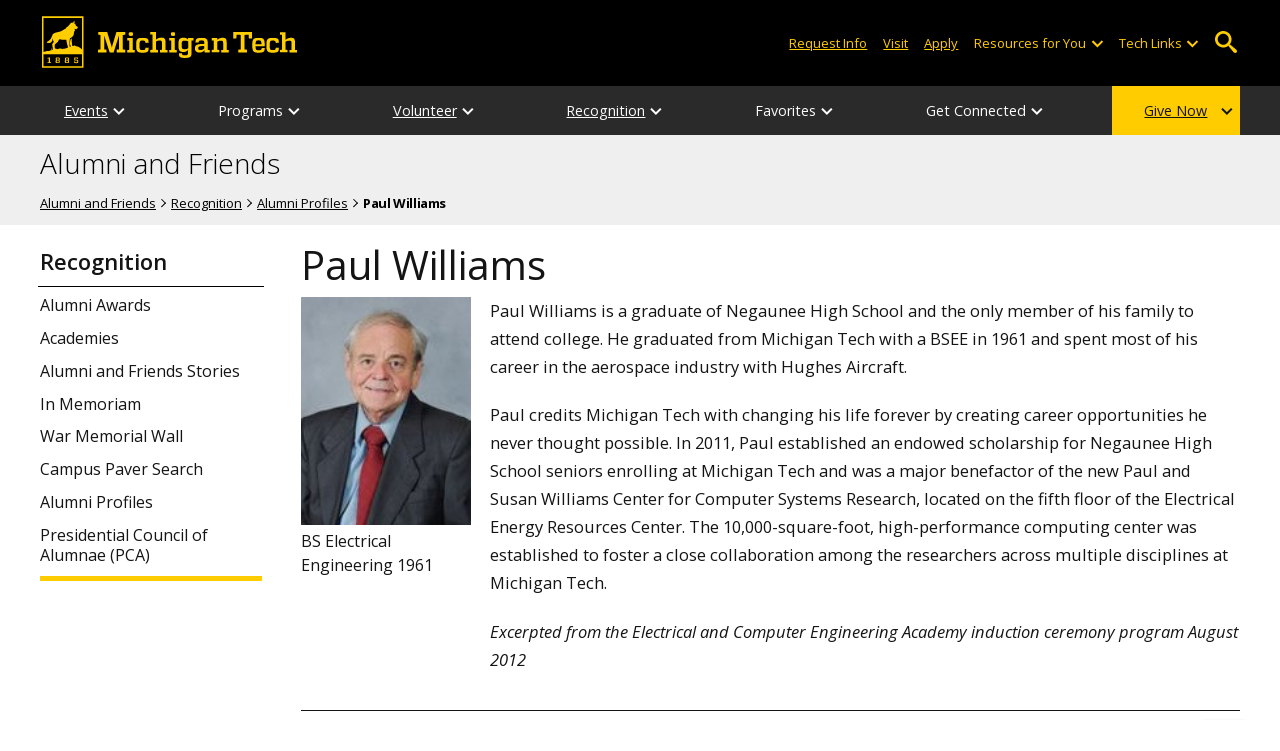

--- FILE ---
content_type: text/html; charset=UTF-8
request_url: https://www.mtu.edu/alumni/recognition/profiles/paul-williams.html
body_size: 8948
content:
<!DOCTYPE HTML><html lang="en">
   <head>
      <meta charset="UTF-8">
      <meta name="viewport" content="width=device-width, initial-scale=1">
      <title>Paul Williams | Alumni and Friends</title>
      <meta name="Description" alt="Important. Enter the person's name. You can also include their title and department if desired." content="Paul  Williams, alumnus, Michigan Technological University">
      <meta name="Keywords" content="Paul  Williams">
      


<!-- <link type="text/css" rel="stylesheet" href="//www.mtu.edu/mtu_resources/styles/n/normalize.css" /> -->
<!-- <link type="text/css" rel="stylesheet" href="//www.mtu.edu/mtu_resources/styles/n/base.css" /> -->
<link type="text/css" rel="stylesheet" href="//www.mtu.edu/mtu_resources/styles/n/base.css" />

<!-- this is the headcode include -->
<!--<link rel="stylesheet" href="/_resources/css/oustyles.css" />-->

<link href="//www.mtu.edu/mtu_resources/styles/n/print.css" type="text/css" rel="stylesheet" media="print" />
<script>/**
 * +------------------------------------------------------------------------+
 * | Global Settings                                                        |
 * +------------------------------------------------------------------------+
 */
(function() {
	// TODO: Fix if the user has switched their system preferences. 
	// Only set cookie in settings page.	
	function setFontSize(value) {
		if (value) {
			document.documentElement.classList.remove(window.mtuFontSize);
			document.documentElement.classList.add(value);
			window.mtuFontSize = value;
		}
	}

	function setReducedMotion(value) {
		if (value) {
			document.documentElement.classList.add("reduce-animations");
		} else {
			document.documentElement.classList.remove("reduce-animations");
		}
	}

	function setTheme(value) {
		if (value) {
			document.documentElement.classList.remove(window.mtuTheme);
			document.documentElement.classList.add(value);
			window.mtuTheme = value;
		}
	}
	
	const animQuery = window.matchMedia("(prefers-reduced-motion: reduce)");
	const darkQuery = window.matchMedia("(prefers-color-scheme: dark)");

	let mtuAnimations;
	let mtuFontSize;
	let mtuTheme;

	try {
		mtuAnimations = localStorage.getItem("mtuAnimations");
		mtuFontSize = localStorage.getItem("mtuFontSize");
		mtuTheme = localStorage.getItem("mtuTheme");
	} catch (error) {
		console.error(error);
		return;
	}

	setFontSize(mtuFontSize);
	setReducedMotion(mtuAnimations === "reduced" || animQuery.matches);

	if (mtuTheme === "system") {
		mtuTheme = darkQuery.matches ? "dark" : "light";
	}

	if (mtuTheme === "dark") {
		const link = document.createElement("link");
		link.href = "/mtu_resources/assets/css/app-dark.css";
		link.rel = "stylesheet";
		link.type = "text/css";

		document.head.append(link);
	}

	setTheme(mtuTheme);
})();

/**
 * +------------------------------------------------------------------------+
 * | Global Header and Navigation                                           |
 * +------------------------------------------------------------------------+
 */
(function() {
	function adjustNav() {
		let navBar = document.querySelector('.nav-bar');
		if (navBar) {
			let navCount = navBar.querySelectorAll('.menu_item').length;
			let height = navBar.clientHeight;	

			if (height > 50) {
			  navBar.style.setProperty('--navCount', navCount);
			  navBar.classList.add('nav-tall');
			} else {
			  navBar.style.removeProperty('--navCount');
			  navBar.classList.remove('nav-tall');
			}	
		}
	}
	
	// Adjust header height right away.
	adjustNav();
	
	// Re-adjust header height as content loads.
	window.addEventListener("DOMContentLoaded", adjustNav);
	window.addEventListener("load", adjustNav);
	
	// Setting up some space for items after the nav to be seen.
	function onResize() {
		let header = document.querySelector(".nav, .mtu-nav");
		let headerHeight;
		
		if (header) {
			headerHeight = header.clientHeight + "px";
			document.documentElement.style.setProperty("--mtu-header-height", headerHeight);
		}
	}
	
	// Create --mtu-header-height now.
	onResize();
	
	// Update --mtu-header-height on load.
	window.addEventListener("DOMContentLoaded", onResize);
	window.addEventListener("load", onResize);
	
	// Update --mtu-header-height on resize.
	let frameId;
	window.addEventListener("resize", function() {
		// Debounce the resize event.
		if (frameId) {
			window.cancelAnimationFrame(frameId);
		}
		
		frameId = window.requestAnimationFrame(onResize);
	});
})();

/**
 * Defers execution of the given function until after jQuery is loaded.
 */
function defer(fn) {
	if (window.jsSet) {
		fn();
		return;
	}
	
	setTimeout(function() {
		defer(fn);
	}, 100);
}
</script><meta property="mtu:ou_content_type" content="alumni">
      <meta property="mtu:ou_content_id" content="e6d21e8a-363d-452b-a7b2-5a50de416856">
      <link rel="canonical" href="https://www.mtu.edu/alumni/recognition/profiles/paul-williams.html">
      <script>
window.dataLayer = window.dataLayer || [];
if(window.devicePixelRatio > 1.5) {
	dataLayer.push({'retina':'true'});
} else {
	dataLayer.push({'retina':'false'});
}
let theme = localStorage.getItem('mtuTheme') || 'light';
let animations = localStorage.getItem('mtuAnimations') || 'no-preference';
let fontSize = localStorage.getItem('mtuFontSize') || 'font-normal';

dataLayer.push({'themes':theme,'animations':animations,'font_size':fontSize});
dataLayer.push({'internalExternal' : 'external'});
</script>

<!-- Google Tag Manager -->
<script>(function(w,d,s,l,i){w[l]=w[l]||[];w[l].push({'gtm.start':
new Date().getTime(),event:'gtm.js'});var f=d.getElementsByTagName(s)[0],
j=d.createElement(s),dl=l!='dataLayer'?'&l='+l:'';j.async=true;j.src=
'https://gtm-tagging-1.mtu.edu/gtm.js?id='+i+dl;f.parentNode.insertBefore(j,f);
})(window,document,'script','dataLayer','GTM-K6W7S4L9');</script>
<!-- End Google Tag Manager -->


<link rel="preconnect" href="https://fonts.googleapis.com">
<link rel="preconnect" href="https://fonts.gstatic.com" crossorigin />
<link href="https://fonts.googleapis.com/css2?family=Open+Sans:ital,wght@0,300;0,400;0,600;0,700;1,400;1,600;1,700&display=swap" rel="preload" as="style">
<link href="https://fonts.googleapis.com/css2?family=Open+Sans:ital,wght@0,300;0,400;0,600;0,700;1,400;1,600;1,700&display=swap" rel="stylesheet" /></head>
   <body>
      <div aria-atomic="true" aria-live="polite" class="sr-only" id="sr-announcements" role="status"></div>
      <div class="stick"><svg xmlns="http://www.w3.org/2000/svg" viewBox="0 0 0 0" width="0" height="0" focusable="false" role="none" style="visibility: hidden; position: absolute; left: -9999px; overflow: hidden;" ><defs><filter id="wp-duotone-dark-grayscale"><feColorMatrix color-interpolation-filters="sRGB" type="matrix" values=" .299 .587 .114 0 0 .299 .587 .114 0 0 .299 .587 .114 0 0 .299 .587 .114 0 0 " /><feComponentTransfer color-interpolation-filters="sRGB" ><feFuncR type="table" tableValues="0 0.49803921568627" /><feFuncG type="table" tableValues="0 0.49803921568627" /><feFuncB type="table" tableValues="0 0.49803921568627" /><feFuncA type="table" tableValues="1 1" /></feComponentTransfer><feComposite in2="SourceGraphic" operator="in" /></filter></defs></svg><svg xmlns="http://www.w3.org/2000/svg" viewBox="0 0 0 0" width="0" height="0" focusable="false" role="none" style="visibility: hidden; position: absolute; left: -9999px; overflow: hidden;" ><defs><filter id="wp-duotone-grayscale"><feColorMatrix color-interpolation-filters="sRGB" type="matrix" values=" .299 .587 .114 0 0 .299 .587 .114 0 0 .299 .587 .114 0 0 .299 .587 .114 0 0 " /><feComponentTransfer color-interpolation-filters="sRGB" ><feFuncR type="table" tableValues="0 1" /><feFuncG type="table" tableValues="0 1" /><feFuncB type="table" tableValues="0 1" /><feFuncA type="table" tableValues="1 1" /></feComponentTransfer><feComposite in2="SourceGraphic" operator="in" /></filter></defs></svg><svg xmlns="http://www.w3.org/2000/svg" viewBox="0 0 0 0" width="0" height="0" focusable="false" role="none" style="visibility: hidden; position: absolute; left: -9999px; overflow: hidden;" ><defs><filter id="wp-duotone-purple-yellow"><feColorMatrix color-interpolation-filters="sRGB" type="matrix" values=" .299 .587 .114 0 0 .299 .587 .114 0 0 .299 .587 .114 0 0 .299 .587 .114 0 0 " /><feComponentTransfer color-interpolation-filters="sRGB" ><feFuncR type="table" tableValues="0.54901960784314 0.98823529411765" /><feFuncG type="table" tableValues="0 1" /><feFuncB type="table" tableValues="0.71764705882353 0.25490196078431" /><feFuncA type="table" tableValues="1 1" /></feComponentTransfer><feComposite in2="SourceGraphic" operator="in" /></filter></defs></svg><svg xmlns="http://www.w3.org/2000/svg" viewBox="0 0 0 0" width="0" height="0" focusable="false" role="none" style="visibility: hidden; position: absolute; left: -9999px; overflow: hidden;" ><defs><filter id="wp-duotone-blue-red"><feColorMatrix color-interpolation-filters="sRGB" type="matrix" values=" .299 .587 .114 0 0 .299 .587 .114 0 0 .299 .587 .114 0 0 .299 .587 .114 0 0 " /><feComponentTransfer color-interpolation-filters="sRGB" ><feFuncR type="table" tableValues="0 1" /><feFuncG type="table" tableValues="0 0.27843137254902" /><feFuncB type="table" tableValues="0.5921568627451 0.27843137254902" /><feFuncA type="table" tableValues="1 1" /></feComponentTransfer><feComposite in2="SourceGraphic" operator="in" /></filter></defs></svg><svg xmlns="http://www.w3.org/2000/svg" viewBox="0 0 0 0" width="0" height="0" focusable="false" role="none" style="visibility: hidden; position: absolute; left: -9999px; overflow: hidden;" ><defs><filter id="wp-duotone-midnight"><feColorMatrix color-interpolation-filters="sRGB" type="matrix" values=" .299 .587 .114 0 0 .299 .587 .114 0 0 .299 .587 .114 0 0 .299 .587 .114 0 0 " /><feComponentTransfer color-interpolation-filters="sRGB" ><feFuncR type="table" tableValues="0 0" /><feFuncG type="table" tableValues="0 0.64705882352941" /><feFuncB type="table" tableValues="0 1" /><feFuncA type="table" tableValues="1 1" /></feComponentTransfer><feComposite in2="SourceGraphic" operator="in" /></filter></defs></svg><svg xmlns="http://www.w3.org/2000/svg" viewBox="0 0 0 0" width="0" height="0" focusable="false" role="none" style="visibility: hidden; position: absolute; left: -9999px; overflow: hidden;" ><defs><filter id="wp-duotone-magenta-yellow"><feColorMatrix color-interpolation-filters="sRGB" type="matrix" values=" .299 .587 .114 0 0 .299 .587 .114 0 0 .299 .587 .114 0 0 .299 .587 .114 0 0 " /><feComponentTransfer color-interpolation-filters="sRGB" ><feFuncR type="table" tableValues="0.78039215686275 1" /><feFuncG type="table" tableValues="0 0.94901960784314" /><feFuncB type="table" tableValues="0.35294117647059 0.47058823529412" /><feFuncA type="table" tableValues="1 1" /></feComponentTransfer><feComposite in2="SourceGraphic" operator="in" /></filter></defs></svg><svg xmlns="http://www.w3.org/2000/svg" viewBox="0 0 0 0" width="0" height="0" focusable="false" role="none" style="visibility: hidden; position: absolute; left: -9999px; overflow: hidden;" ><defs><filter id="wp-duotone-purple-green"><feColorMatrix color-interpolation-filters="sRGB" type="matrix" values=" .299 .587 .114 0 0 .299 .587 .114 0 0 .299 .587 .114 0 0 .299 .587 .114 0 0 " /><feComponentTransfer color-interpolation-filters="sRGB" ><feFuncR type="table" tableValues="0.65098039215686 0.40392156862745" /><feFuncG type="table" tableValues="0 1" /><feFuncB type="table" tableValues="0.44705882352941 0.4" /><feFuncA type="table" tableValues="1 1" /></feComponentTransfer><feComposite in2="SourceGraphic" operator="in" /></filter></defs></svg><svg xmlns="http://www.w3.org/2000/svg" viewBox="0 0 0 0" width="0" height="0" focusable="false" role="none" style="visibility: hidden; position: absolute; left: -9999px; overflow: hidden;" ><defs><filter id="wp-duotone-blue-orange"><feColorMatrix color-interpolation-filters="sRGB" type="matrix" values=" .299 .587 .114 0 0 .299 .587 .114 0 0 .299 .587 .114 0 0 .299 .587 .114 0 0 " /><feComponentTransfer color-interpolation-filters="sRGB" ><feFuncR type="table" tableValues="0.098039215686275 1" /><feFuncG type="table" tableValues="0 0.66274509803922" /><feFuncB type="table" tableValues="0.84705882352941 0.41960784313725" /><feFuncA type="table" tableValues="1 1" /></feComponentTransfer><feComposite in2="SourceGraphic" operator="in" /></filter></defs></svg>

<section aria-label="skip links">
    <div class="skip-links" id="skip">
        <a href="#main">Skip to page content</a>
        <a href="#mtu-footer">Skip to footer navigation</a>
    </div>
</section>

<header class="mtu-nav">
    <div class="pre-nav-wrapper background-black">
        <div class="pre-nav">
            <button class="mobile-menu-button hide-for-desktop"
                    data-inactive>
                <span class="mobile-button-text">Menu</span>
            </button>

            <div class="pre-nav-logo">
                <a class="pre-nav-logo-link" href="https://www.mtu.edu">
                    <img alt="Michigan Tech Logo"
                         class="pre-nav-logo-image"
                         src="https://www.mtu.edu/mtu_resources/images/logos/michigan-tech-logo-full-yellow.svg"
                         width="255"
                         height="45" />
                </a>
            </div>

            <div class="audience-search display-audience show-for-desktop">
                <div class="audience-wrapper show-for-desktop">
                    <ul aria-label="Audiences"
                        class="audience-nav">
                        <li class="menu_item">
                                <a class="menu_link"
									aria-label="Request Information from Michigan Tech"
                                   href="/request/index.html">
                                    Request Info
                                </a>
                            </li><li class="menu_item">
                                <a class="menu_link"
									aria-label="Visit Michigan Tech"
                                   href="/visit/index.html">
                                    Visit
                                </a>
                            </li><li class="menu_item">
                                <a class="menu_link"
									aria-label="Apply to Michigan Tech"
                                   href="/apply/index.html">
                                    Apply
                                </a>
                            </li> 
                        
                        <li class="menu_item resources-links tech-links">
                                        <div class="menu_link">
                                            Resources for You
                                        </div>
                                        
                                        <button aria-label="Open sub-menu"
                                                class="submenu-button arrow"></button>
                                        
                                        <ul class="tech-links-menu menu_submenu">
                                        
                                            <li class="submenu_item">
                                                    <a
                                                       href="/future/index.html">
                                                        Prospective Students
                                                    </a>
                                                </li><li class="submenu_item">
                                                    <a
                                                       href="/admissions/enroll/index.html">
                                                        Admitted Students
                                                    </a>
                                                </li><li class="submenu_item">
                                                    <a
                                                       href="/current/index.html">
                                                        Current Students
                                                    </a>
                                                </li><li class="submenu_item">
                                                    <a
                                                       href="/faculty-staff/index.html">
                                                        Faculty and Staff
                                                    </a>
                                                </li><li class="submenu_item">
                                                    <a
                                                       href="/alumni/index.html">
                                                        Alumni and Friends
                                                    </a>
                                                </li><li class="submenu_item">
                                                    <a
                                                       href="/admissions/connect/parents/index.html">
                                                        Parents and Family
                                                    </a>
                                                </li><li class="submenu_item">
                                                    <a
                                                       href="/industry/index.html">
                                                        Industry/Partners
                                                    </a>
                                                </li> 
                                            
                                        </ul>
                                    </li>
                        
                        <li class="menu_item tech-links">
                            <div class="menu_link">
                                Tech Links
                            </div>

                            <button aria-label="Open sub-menu"
                                    class="submenu-button arrow"></button>

                            <ul class="tech-links-menu menu_submenu">
    <li class="submenu_item">
        <a class="link-az" href="/a2z/index.html">
            A to Z
        </a>
    </li>

    <li class="submenu_item">
        <a class="link-directory" href="/directory/">
            Campus Directory
        </a>
    </li>

    <li class="submenu_item">
        <a class="link-canvas" href="https://mtu.instructure.com/">
            Canvas
        </a>
    </li>

    <li class="submenu_item">
        <a class="link-concur" href="https://sso.mtu.edu/cas/idp/profile/SAML2/Unsolicited/SSO?providerId=https%3A%2F%2Fwww.concursolutions.com">
            Concur
        </a>
    </li>

    <li class="submenu_item">
        <a class="link-email" href="https://mail.google.com/a/mtu.edu/">
            Email
        </a>
    </li>
    
    <li class="submenu_item">
        <a class="link-mymt" href="https://www.mtu.edu/experience/">
            Experience
        </a>
    </li>

    <li class="submenu_item">
        <a class="link-sds" href="https://www.mtu.edu/sds/">
            Safety Data Sheets
        </a>
    </li>
    
    <li class="submenu_item">
        <a class="link-settings" href="/site-settings/index.html">
            Website Settings
        </a>
    </li>
</ul>
                        </li>
                    </ul>
                </div>

                <!-- Google Tag Manager (noscript) -->
<noscript aria-hidden="true"><iframe src="https://gtm-tagging-1.mtu.edu/ns.html?id=GTM-K6W7S4L9"
height="0" width="0" style="display:none;visibility:hidden"></iframe></noscript>
<!-- End Google Tag Manager (noscript) -->
	<div class="desktop-search-bar search-bar show-for-desktop">
		<form action="https://www.mtu.edu/search/" class="search-fields invisible">
				<label for="desktop-search">
					Search
				</label>
	
			<input class="search-text"
				id="desktop-search"
				name="q"
				type="search" />
	
			<button class="search-clear">
				Clear Search Input
			</button>
	
			<label for="search-options" hidden>
				Search Category
			</label>
	
			<select class="search-options" id="search-options">
				<option value="mtu">
					Michigan Tech
				</option>
				 
				<option data-action="https://www.mtu.edu/alumni/" data-name="s" value="site">
					This Site
				</option>
								<option data-action="https://www.mtu.edu/majors/" value="programs">
					Programs
				</option>
			</select>
	
			<button class="search-button" type="submit">
				Go
			</button>
		</form>
	
		<button aria-expanded="false" class="search-toggle-button">
			Open Search
		</button>
	</div>
	            </div>
        </div>
    </div>

   <nav class="nav-bar show-for-desktop">
      <ul class="menu" aria-label="Main Navigation">
      <li class="menu_item menu_has-submenu"><a href="/alumni/events/" class="menu_link">Events</a><button class="submenu-button arrow" aria-expanded="false" aria-label="Events sub-menu"></button>
<ul class="menu_submenu"><li class="submenu_item"><a class="submenu_link" href="/alumni/events/"><span>All Alumni Events</span></a>
</li><li class="submenu_item"><a class="submenu_link" href="/alumni/events/regional/"><span>Regional Events</span></a>
</li><li class="submenu_item"><a class="submenu_link" href="/alumni/events/reunion/"><span>Reunion</span></a>
</li><li class="submenu_item"><a class="submenu_link" href="/winter-carnival/"><span>Winter Carnival</span></a>
</li><li class="submenu_item"><a class="submenu_link" href="/alumni/events/broomball/"><span>Broomball</span></a>
</li><li class="submenu_item"><a class="submenu_link" href="/alumni/events/traveling-tech-talks/"><span>Traveling Tech Talks</span></a>
</li><li class="submenu_item"><a class="submenu_link" href="/alumni/events/military-weekend/"><span>Military Service Appreciation Weekend</span></a>
</li></ul>
</li><li class="menu_item menu_has-submenu"><div class="menu_link">Programs</div><button class="submenu-button arrow" aria-expanded="false" aria-label="Programs sub-menu"></button>
<ul class="menu_submenu"><li class="submenu_item"><a class="submenu_link" href="/alumni/programs/international/"><span>International Alumni</span></a>
</li><li class="submenu_item"><a class="submenu_link" href="/alumni/programs/regional-programming/"><span>Regional Programming</span></a>
</li><li class="submenu_item"><a class="submenu_link" href="/alumni/programs/corporate-chapters/"><span>Corporate Alumni Networks</span></a>
</li><li class="submenu_item"><a class="submenu_link" href="/alumni/programs/alumni-student/"><span>Alumni-Student Programming</span></a>
</li><li class="submenu_item"><a class="submenu_link" href="/retirees/"><span>MTU Retired Employees Association</span></a>
</li></ul>
</li><li class="menu_item menu_has-submenu"><a href="/alumni/volunteer/" class="menu_link">Volunteer</a><button class="submenu-button arrow" aria-expanded="false" aria-label="Volunteer sub-menu"></button>
<ul class="menu_submenu"><li class="submenu_item"><a class="submenu_link" href="/alumni/volunteer/"><span>Volunteer Opportunities</span></a>
</li><li class="submenu_item"><a class="submenu_link" href="/alumni/volunteer/board/"><span>Alumni Board of Directors</span></a>
</li><li class="submenu_item"><a class="submenu_link" href="/alumni/recognition/pca/"><span>Presidential Council of Alumnae (PCA)</span></a>
</li><li class="submenu_item"><a class="submenu_link" href="/alumni/volunteer/time-talent/"><span>Time &amp; Talent Initiative</span></a>
</li></ul>
</li><li class="menu_item menu_has-submenu"><a href="/alumni/recognition/" class="menu_link">Recognition</a><button class="submenu-button arrow" aria-expanded="false" aria-label="Recognition sub-menu"></button>
<ul class="menu_submenu"><li class="submenu_item"><a class="submenu_link" href="/alumni/recognition/awards/"><span>Alumni Awards</span></a>
</li><li class="submenu_item"><a class="submenu_link" href="/alumni/recognition/academies/"><span>Academies</span></a>
</li><li class="submenu_item"><a class="submenu_link" href="/alumni/stories/"><span>Alumni and Friends Stories</span></a>
</li><li class="submenu_item"><a class="submenu_link" href="https://blogs.mtu.edu/alumni/2025/07/02/in-memoriam-15/"><span>In Memoriam</span></a>
</li><li class="submenu_item"><a class="submenu_link" href="/alumni/recognition/veterans/"><span>War Memorial Wall</span></a>
</li><li class="submenu_item"><a class="submenu_link" href="/alumni/recognition/paver/"><span>Campus Paver Search</span></a>
</li><li class="submenu_item"><a class="submenu_link" href="/alumni/recognition/profiles/"><span>Alumni Profiles</span></a>
</li><li class="submenu_item"><a class="submenu_link" href="/alumni/recognition/pca/"><span>Presidential Council of Alumnae (PCA)</span></a>
</li></ul>
</li><li class="menu_item menu_has-submenu"><div class="menu_link">Favorites</div><button class="submenu-button arrow" aria-expanded="false" aria-label="Favorites sub-menu"></button>
<ul class="menu_submenu"><li class="submenu_item"><a class="submenu_link" href="/alumni/favorites/class-notes/"><span>Class Notes</span></a>
</li><li class="submenu_item"><a class="submenu_link" href="/alumni/favorites/snowfall/"><span>Snowfall Records</span></a>
</li><li class="submenu_item"><a class="submenu_link" href="/alumni/favorites/pasties/"><span>Pasties and Pickled Eggs</span></a>
</li><li class="submenu_item"><a class="submenu_link" href="/about/traditions/"><span>Michigan Tech Traditions</span></a>
</li><li class="submenu_item"><a class="submenu_link" href="/memories/"><span>Tech Memories</span></a>
</li><li class="submenu_item"><a class="submenu_link" href="/webcams/"><span>Webcam</span></a>
</li><li class="submenu_item"><a class="submenu_link" href="/alumni/favorites/benefits/"><span>Benefits</span></a>
</li></ul>
</li><li class="menu_item menu_has-submenu"><div class="menu_link">Get Connected</div><button class="submenu-button arrow" aria-expanded="false" aria-label="Get Connected sub-menu"></button>
<ul class="menu_submenu"><li class="submenu_item"><a class="submenu_link" href="/alumni/connect/contact/"><span>Contact Us</span></a>
</li><li class="submenu_item"><a class="submenu_link" href="/alumni/connect/staff/"><span>Engagement Staff</span></a>
</li><li class="submenu_item"><a class="submenu_link" href="/alumni/connect/faqs/"><span>FAQs</span></a>
</li></ul>
</li><li class="menu_item menu_has-submenu menu_item-yellow"><a href="/giving/" class="menu_link">Give Now</a><button class="submenu-button arrow" aria-expanded="false" aria-label="Give Now sub-menu"></button>
<ul class="menu_submenu"><li class="submenu_item"><a class="submenu_link" href="/giving/support/"><span>Areas to Support</span></a>
</li><li class="submenu_item"><a class="submenu_link" href="/giving/ways-to-give/"><span>Ways to Give</span></a>
</li><li class="submenu_item"><a class="submenu_link" href="/giving/donor/"><span>Donor's Corner</span></a>
</li><li class="submenu_item"><a class="submenu_link" href="/giving/about/"><span>About Us</span></a>
</li><li class="submenu_item"><a class="submenu_link" href="https://give.mtu.edu"><span>Give Now</span></a>
</li></ul>
</li>      </ul>
   </nav>

    <nav class="offscreen-nav invisible">
      <div class="mobile-search-bar search-bar">
	<form action="https://www.mtu.edu/search/">
		<label for="mobile-search"
			   hidden>
			Search
		</label>

		<input class="search-text"
			   id="mobile-search"
			   name="q"
			   placeholder="Search"
			   type="search" />

		<button class="search-clear">
			Clear Search Input
		</button>

		<label for="mobile-search-options"
			   hidden>
			Search Category
		</label>

		<select class="search-options"
				id="mobile-search-options">
			<option value="mtu">
				Michigan Tech
			</option>

			 
			<option data-action="https://www.mtu.edu/alumni/" data-name="s" value="site">
				This Site
			</option>
			
			<option data-action="https://www.mtu.edu/majors"
					value="programs">
				Programs
			</option>
		</select>

		<button class="search-button"
				type="submit">
			Search
		</button>
	</form>
</div>
        

        <ul class="menu"
            aria-label="Main Navigation">

           
            <li class="menu_item menu_has-submenu"><a href="/alumni/events/" class="menu_link">Events</a><button class="submenu-button arrow" aria-expanded="false" aria-label="Events sub-menu"></button>
<ul class="menu_submenu"><li class="submenu_item"><a class="submenu_link" href="/alumni/events/"><span>All Alumni Events</span></a>
</li><li class="submenu_item"><a class="submenu_link" href="/alumni/events/regional/"><span>Regional Events</span></a>
</li><li class="submenu_item"><a class="submenu_link" href="/alumni/events/reunion/"><span>Reunion</span></a>
</li><li class="submenu_item"><a class="submenu_link" href="/winter-carnival/"><span>Winter Carnival</span></a>
</li><li class="submenu_item"><a class="submenu_link" href="/alumni/events/broomball/"><span>Broomball</span></a>
</li><li class="submenu_item"><a class="submenu_link" href="/alumni/events/traveling-tech-talks/"><span>Traveling Tech Talks</span></a>
</li><li class="submenu_item"><a class="submenu_link" href="/alumni/events/military-weekend/"><span>Military Service Appreciation Weekend</span></a>
</li></ul>
</li><li class="menu_item menu_has-submenu"><div class="menu_link">Programs</div><button class="submenu-button arrow" aria-expanded="false" aria-label="Programs sub-menu"></button>
<ul class="menu_submenu"><li class="submenu_item"><a class="submenu_link" href="/alumni/programs/international/"><span>International Alumni</span></a>
</li><li class="submenu_item"><a class="submenu_link" href="/alumni/programs/regional-programming/"><span>Regional Programming</span></a>
</li><li class="submenu_item"><a class="submenu_link" href="/alumni/programs/corporate-chapters/"><span>Corporate Alumni Networks</span></a>
</li><li class="submenu_item"><a class="submenu_link" href="/alumni/programs/alumni-student/"><span>Alumni-Student Programming</span></a>
</li><li class="submenu_item"><a class="submenu_link" href="/retirees/"><span>MTU Retired Employees Association</span></a>
</li></ul>
</li><li class="menu_item menu_has-submenu"><a href="/alumni/volunteer/" class="menu_link">Volunteer</a><button class="submenu-button arrow" aria-expanded="false" aria-label="Volunteer sub-menu"></button>
<ul class="menu_submenu"><li class="submenu_item"><a class="submenu_link" href="/alumni/volunteer/"><span>Volunteer Opportunities</span></a>
</li><li class="submenu_item"><a class="submenu_link" href="/alumni/volunteer/board/"><span>Alumni Board of Directors</span></a>
</li><li class="submenu_item"><a class="submenu_link" href="/alumni/recognition/pca/"><span>Presidential Council of Alumnae (PCA)</span></a>
</li><li class="submenu_item"><a class="submenu_link" href="/alumni/volunteer/time-talent/"><span>Time &amp; Talent Initiative</span></a>
</li></ul>
</li><li class="menu_item menu_has-submenu"><a href="/alumni/recognition/" class="menu_link">Recognition</a><button class="submenu-button arrow" aria-expanded="false" aria-label="Recognition sub-menu"></button>
<ul class="menu_submenu"><li class="submenu_item"><a class="submenu_link" href="/alumni/recognition/awards/"><span>Alumni Awards</span></a>
</li><li class="submenu_item"><a class="submenu_link" href="/alumni/recognition/academies/"><span>Academies</span></a>
</li><li class="submenu_item"><a class="submenu_link" href="/alumni/stories/"><span>Alumni and Friends Stories</span></a>
</li><li class="submenu_item"><a class="submenu_link" href="https://blogs.mtu.edu/alumni/2025/07/02/in-memoriam-15/"><span>In Memoriam</span></a>
</li><li class="submenu_item"><a class="submenu_link" href="/alumni/recognition/veterans/"><span>War Memorial Wall</span></a>
</li><li class="submenu_item"><a class="submenu_link" href="/alumni/recognition/paver/"><span>Campus Paver Search</span></a>
</li><li class="submenu_item"><a class="submenu_link" href="/alumni/recognition/profiles/"><span>Alumni Profiles</span></a>
</li><li class="submenu_item"><a class="submenu_link" href="/alumni/recognition/pca/"><span>Presidential Council of Alumnae (PCA)</span></a>
</li></ul>
</li><li class="menu_item menu_has-submenu"><div class="menu_link">Favorites</div><button class="submenu-button arrow" aria-expanded="false" aria-label="Favorites sub-menu"></button>
<ul class="menu_submenu"><li class="submenu_item"><a class="submenu_link" href="/alumni/favorites/class-notes/"><span>Class Notes</span></a>
</li><li class="submenu_item"><a class="submenu_link" href="/alumni/favorites/snowfall/"><span>Snowfall Records</span></a>
</li><li class="submenu_item"><a class="submenu_link" href="/alumni/favorites/pasties/"><span>Pasties and Pickled Eggs</span></a>
</li><li class="submenu_item"><a class="submenu_link" href="/about/traditions/"><span>Michigan Tech Traditions</span></a>
</li><li class="submenu_item"><a class="submenu_link" href="/memories/"><span>Tech Memories</span></a>
</li><li class="submenu_item"><a class="submenu_link" href="/webcams/"><span>Webcam</span></a>
</li><li class="submenu_item"><a class="submenu_link" href="/alumni/favorites/benefits/"><span>Benefits</span></a>
</li></ul>
</li><li class="menu_item menu_has-submenu"><div class="menu_link">Get Connected</div><button class="submenu-button arrow" aria-expanded="false" aria-label="Get Connected sub-menu"></button>
<ul class="menu_submenu"><li class="submenu_item"><a class="submenu_link" href="/alumni/connect/contact/"><span>Contact Us</span></a>
</li><li class="submenu_item"><a class="submenu_link" href="/alumni/connect/staff/"><span>Engagement Staff</span></a>
</li><li class="submenu_item"><a class="submenu_link" href="/alumni/connect/faqs/"><span>FAQs</span></a>
</li></ul>
</li><li class="menu_item menu_has-submenu menu_item-yellow"><a href="/giving/" class="menu_link">Give Now</a><button class="submenu-button arrow" aria-expanded="false" aria-label="Give Now sub-menu"></button>
<ul class="menu_submenu"><li class="submenu_item"><a class="submenu_link" href="/giving/support/"><span>Areas to Support</span></a>
</li><li class="submenu_item"><a class="submenu_link" href="/giving/ways-to-give/"><span>Ways to Give</span></a>
</li><li class="submenu_item"><a class="submenu_link" href="/giving/donor/"><span>Donor's Corner</span></a>
</li><li class="submenu_item"><a class="submenu_link" href="/giving/about/"><span>About Us</span></a>
</li><li class="submenu_item"><a class="submenu_link" href="https://give.mtu.edu"><span>Give Now</span></a>
</li></ul>
</li>    
            <li class="menu_item menu_has-submenu menu_item-black">
                <div class="menu_link">
				Connect with Us                </div>

                <button aria-label="Open sub-menu"
                        class="submenu-button arrow"></button>

                <ul class="tech-links-menu menu_submenu">
                    <li class="submenu_item">
                            <a class="submenu_link"
							   aria-label="Request Information from Michigan Tech"
                               href="/request/index.html">
                                Request Info
                            </a>
                        </li><li class="submenu_item">
                            <a class="submenu_link"
							   aria-label="Visit Michigan Tech"
                               href="/visit/index.html">
                                Visit
                            </a>
                        </li><li class="submenu_item">
                            <a class="submenu_link"
							   aria-label="Apply to Michigan Tech"
                               href="/apply/index.html">
                                Apply
                            </a>
                        </li> 
                </ul>
            </li>
            
            <li class="menu_item menu_has-submenu menu_item-black">
                                        <div class="menu_link">
                                            Resources for You
                                        </div>
                                        
                                        <button aria-label="Open sub-menu"
                                                class="submenu-button arrow"></button>
                                        
                                        <ul class="tech-links-menu menu_submenu">
                                        
                                            <li class="submenu_item">
                                                    <a class="submenu_link"
                                                       href="/future/index.html">
                                                        Prospective Students
                                                    </a>
                                                </li><li class="submenu_item">
                                                    <a class="submenu_link"
                                                       href="/admissions/enroll/index.html">
                                                        Admitted Students
                                                    </a>
                                                </li><li class="submenu_item">
                                                    <a class="submenu_link"
                                                       href="/current/index.html">
                                                        Current Students
                                                    </a>
                                                </li><li class="submenu_item">
                                                    <a class="submenu_link"
                                                       href="/faculty-staff/index.html">
                                                        Faculty and Staff
                                                    </a>
                                                </li><li class="submenu_item">
                                                    <a class="submenu_link"
                                                       href="/alumni/index.html">
                                                        Alumni and Friends
                                                    </a>
                                                </li><li class="submenu_item">
                                                    <a class="submenu_link"
                                                       href="/admissions/connect/parents/index.html">
                                                        Parents and Family
                                                    </a>
                                                </li><li class="submenu_item">
                                                    <a class="submenu_link"
                                                       href="/industry/index.html">
                                                        Industry/Partners
                                                    </a>
                                                </li> 
                                            
                                        </ul>
                                    </li>

            <li class="menu_item menu_has-submenu menu_item-black">
                <div class="menu_link">
                    Tech Links
                </div>

                <button aria-label="Open sub-menu"
                        class="submenu-button arrow"></button>

                <ul class="tech-links-menu menu_submenu">
    <li class="submenu_item">
        <a class="link-az" href="/a2z/index.html">
            A to Z
        </a>
    </li>
    
    <li class="submenu_item">
        <a class="link-directory" href="/directory/">
            Campus Directory
        </a>
    </li>

    <li class="submenu_item">
        <a class="link-canvas" href="https://mtu.instructure.com/">
            Canvas
        </a>
    </li>
    
    <li class="submenu_item">
        <a class="link-concur" href="https://sso.mtu.edu/cas/idp/profile/SAML2/Unsolicited/SSO?providerId=https%3A%2F%2Fwww.concursolutions.com">
            Concur
        </a>
    </li>

    <li class="submenu_item">
        <a class="link-email" href="https://mail.google.com/a/mtu.edu/">
            Email
        </a>
    </li>
    
    <li class="submenu_item">
        <a class="link-mymt" href="https://www.mtu.edu/experience/">
            Experience
        </a>
    </li>

    <li class="submenu_item">
        <a class="link-sds" href="https://www.mtu.edu/sds/">
            Safety Data Sheets
        </a>
    </li>
    
    <li class="submenu_item">
        <a class="link-settings" href="/site-settings/index.html">
            Website Settings
        </a>
    </li>
</ul>
            </li>
        </ul>
    </nav>
</header>         <section class="background-light-gray" aria-label="Site Title">
            <div class="site-title-wrapper">
               <div class="site-title">
                  <div class="title"><span><a href="/alumni/">Alumni and Friends</a></span></div>
                  <div id="breadcrumbs" role="navigation" aria-label="breadcrumbs" class="breadcrumbs">
                     <ul>
                        <li><a href="/alumni/">Alumni and Friends</a></li>
                        <li><a href="/alumni/recognition/">Recognition</a></li>
                        <li><a href="/alumni/recognition/profiles/">Alumni Profiles</a></li>
                        <li class="active" aria-current="page">Paul  Williams</li>
                     </ul>
                  </div>
               </div>
               </div>
         </section>
         <div id="main" role="main" class="main">
            <section id="body_section" class="body-section" aria-label="main content">
               <div class="full-width">
                  <div class="clearer"></div>
                  <div class="left leftnav">
                     <div id="toggle-left"><img class="more-menu left" height="16" width="20" aria-hidden="true" role="presentation" src="/_resources/images/icons/hamburger.svg" alt="Open"><button class="left not-button"> Also in this section</button></div>
                     <nav aria-label="left side navigtion bar">
                        <ul id="main_links">
                           <li class="nav-title active"><a class="nav-title-heading" href="/alumni/recognition/">Recognition</a><div class="sublinks">
                                 <ul class="firstlevel"><li><a  href="/alumni/recognition/awards/">Alumni Awards</a></li><li><a  href="/alumni/recognition/academies/">Academies</a></li><li><a  href="/alumni/stories/">Alumni and Friends Stories</a></li><li><a  href="https://blogs.mtu.edu/alumni/2025/07/02/in-memoriam-15/">In Memoriam</a></li><li><a  href="/alumni/recognition/veterans/">War Memorial Wall</a></li><li><a  href="/alumni/recognition/paver/">Campus Paver Search</a></li><li><a  href="/alumni/recognition/profiles/">Alumni Profiles</a></li><li><a  href="/alumni/recognition/pca/">Presidential Council of Alumnae (PCA)</a></li></ul>
                              </div>
                           </li>
                        </ul>
                     </nav>
                  </div>
                  <div id="content" class="content">
                     <article id="content_body" aria-label="content" class="main-content">
                        <h1>Paul  Williams</h1>
                        <div id="personnel">
                           <div class="person">
                              <div class="photo"><img class="img" src="/alumni/recognition/profiles/images/williams-paul-personnel.jpg" alt="Paul  Williams"><div class="contact">
                                    <ul class="none">
                                       <li>BS Electrical Engineering 1961</li>
                                    </ul>
                                 </div>
                              </div>
                              <div class="person_bio">
                                 <div class="content_bio">
                                    <div class="bio_text">
                                       		
                                       <p>Paul Williams is a graduate of Negaunee High School and the only member of his family
                                          to attend college. He graduated from Michigan Tech with a BSEE in 1961 and spent most
                                          of his career in the aerospace industry with Hughes Aircraft.</p>
                                       <p>Paul credits Michigan Tech with changing his life forever by creating career opportunities
                                          he never thought possible. In 2011, Paul established an endowed scholarship for Negaunee
                                          High School seniors enrolling at Michigan Tech and was a major benefactor of the new
                                          Paul and Susan Williams Center for Computer Systems Research, located on the fifth
                                          floor of the Electrical Energy Resources Center. The 10,000-square-foot, high-performance
                                          computing center was established to foster a close collaboration among the researchers
                                          across multiple disciplines at Michigan Tech.</p>
                                       <p><em>Excerpted from the Electrical and Computer Engineering Academy induction ceremony
                                             program August 2012</em></p>
                                    </div>
                                 </div>
                              </div>
                           </div>
                        </div>
                                                <div class="clearer"></div>
                     </article>
                  </div>
                  <div class="clearer"></div>
               </div>
            </section>
         </div>
         <div class="push"></div>
      </div>
      <footer xmlns:xlink="http://www.w3.org/1999/xlink" id="mtu-footer" class="mtu-footer">
   <div class="footer__pre-nav-wrapper">
      <ul class="no-bullet footer__pre-nav row">
         <li class="footer-button"><a aria-label="Request Information from Michigan Tech" href="/request/index.html">Request Information</a></li>
         <li class="footer-button"><a aria-label="Schedule a Visit at Michigan Tech" href="/visit/index.html">Schedule a Visit</a></li>
         <li class="footer-button-give"><a aria-label="Give to Michigan Tech" href="/giving/index.html">Give</a></li>
         <li class="footer-button-apply"><a aria-label="Apply to Michigan Tech" href="/apply/index.html">Apply</a></li>
      </ul>
   </div>
   <div class="footer row">
      <div class="footer-menu">
         <h2 class="footer-menu__title">Admissions</h2>
         <ul class="no-bullet">
            <li><a href="/admissions/index.html">Undergraduate Admissions</a></li>
            <li><a href="/gradschool/index.html">Graduate Admissions</a></li>
            <li><a href="/globalcampus/index.html">Global Campus</a></li>
            <li><a aria-label="Request Information from Michigan Tech" href="/request/index.html" class="footer-rfi">Request Information</a></li>
            <li><a aria-label="Schedule a Visit to Michigan Tech" href="/visit/index.html" class="footer-visit">Schedule a Visit</a></li>
            <li><a aria-label="Apply to Michigan Tech" href="/apply/index.html" class="footer-apply">Apply</a></li>
            <li><a aria-label="Virtual Tours of Michigan Tech" href="/virtual-tours/index.html">Virtual Tours</a></li>
         </ul>
      </div>
      <div class="footer-menu">
         <h2 class="footer-menu__title">Study and Live</h2>
         <ul class="no-bullet">
            <li><a href="/academics/">Academics</a></li>
            <li><a href="/majors/index.html">Degrees / Majors</a></li>
            <li><a href="/library/index.html">Library</a></li>
            <li><a href="https://www.michigantechhuskies.com/">Athletics</a></li>
            <li><a href="/tour/index.html">Campus and Beyond</a></li>
            <li><a href="https://events.mtu.edu/">Events Calendar</a></li>
            <li><a href="https://michigantechrecreation.com/index.aspx">Recreation</a></li>
         </ul>
      </div>
      <div class="footer-menu">
         <h2 class="footer-menu__title">Campus Info</h2>
         <ul class="no-bullet">
            <li><a href="/about/index.html">About Michigan Tech</a></li>
            <li><a href="/provost/accreditation/index.html" aria-label="University Accreditation">Accreditation</a></li>
            <li><a href="https://map.mtu.edu/">Campus Map</a></li>
            <li><a href="/jobs/index.html">Jobs at Michigan Tech</a></li>
            <li><a href="/news/index.html">News</a></li>
            <li><a href="https://www.mtu.edu/syp/">Summer Youth Programs</a></li>
            <li><a href="/webcams/index.html">Webcams</a></li>
         </ul>
      </div>
      <div class="footer-menu">
         <h2 class="footer-menu__title">Policies and Safety</h2>
         <ul class="no-bullet">
            <li><a href="/title-ix/resources/campus-safety/index.html" aria-label="Campus Safety Information and Resources">Campus Safety Information</a></li>
            <li><a href="/emergencycontacts/index.html">Emergency Contact Information</a></li>
            <li><a href="/deanofstudents/concern/index.html">Report a Concern</a></li>
            <li><a href="/publicsafety/index.html">Public Safety / Police Services</a></li>
            <li><a href="/student-affairs/interests/student-disclosure/index.html">Student Disclosures</a></li>
            <li><a href="/title-ix/index.html">Title IX</a></li>
            <li><a href="/policy/policies/index.html">University Policies</a></li>
         </ul>
      </div>
   </div>
   <div class="row footer__contact">
      <div class="footer__contact-info"><script type="text/javascript">
				(function () {
					let givingHostnames = ["www.mtu.edu", "give.mtu.edu"];
					let givingHref = "\/giving\/ways-to-give\/index.html";
					let givingBtn = document.querySelector(".footer-button-give a");
					if (givingBtn === null) {
						return;
					}

					let givingUrl = new URL(givingHref, "https://www.mtu.edu/");

					if (Array.from(givingHostnames).includes(givingUrl.hostname)) {
						givingBtn.href = givingUrl.toString();
					}
				})();
			</script><style>
				.footer__pre-nav li:nth-of-type(1), .footer__pre-nav li:nth-of-type(2), .footer__pre-nav li:nth-of-type(3), .footer__pre-nav li:nth-of-type(4) {
					display: block;
				}
			</style><h2><a class="text-gold underline-on-hover" href="/alumni/">Office of Alumni Engagement</a></h2><div class="footer__contact-info-address">Michigan Tech Alumni Center<br />																				1400 Townsend Drive<br />																				Houghton, MI 49931-1295</div><div><ul class="bar-separator no-bullet"><li class="phone"><a href="tel:9064872400">906-487-2400</a></li><li class="tollfree"><a href="tel:18776882586">1-877-688-2586</a></li><li class="fax"><a href="tel:9064873171">906-487-3171</a></li><li class="email"><a href="mailto:alumni@mtu.edu">alumni@mtu.edu</a></li></ul></div><a class="text-gold" href="/alumni/connect/contact/">Contact Us</a><ul class="social-medium center"><li><a class="facebook" href="https://www.facebook.com/mtualumni" target="_blank">Facebook</a></li><li><a class="instagram" href="https://www.instagram.com/michigantechalumni/?hl=en" target="_blank">Instagram</a></li><li><a class="linkedin" href="https://www.linkedin.com/groups/46876" target="_blank">Linkedin</a></li><li><a class="flickr" href="https://www.flickr.com/photos/michigantechalumni" target="_blank">Flickr</a></li></ul></div>
      <div class="footer__contact-social">
         <div class="mtu-logo logo"><a href="/" class="mtu-logo mtu-logo-footer"><img src="//www.mtu.edu/mtu_resources/images/logos/michigan-tech-logo-fullname-solid-old.svg" height="132" width="200" alt="Michigan Technological University" loading="lazy"></a></div>
      </div>
   </div>
   <div class="footer__post-info row">
      <div>
         <ul class="bar-separator no-bullet aside">
            <li><a href="/accessibility/index.html">Accessibility</a></li>
            <li><a href="/eo-compliance/equal-opportunity-hiring/index.html">Equal Opportunity</a></li>
            <li><a href="mailto:webmaster@mtu.edu">Email the Webmaster</a></li>
         </ul>
      </div>
      <div>
         <ul class="bar-separator no-bullet">
            <li><a href="/tomorrowneeds/index.html"><strong>Tomorrow Needs Michigan Tech</strong></a></li>
            <li><span id="directedit">©</span>
               2026 <a href="https://www.mtu.edu">Michigan Technological University</a></li>
         </ul>
      </div>
   </div>
</footer>

<!--[if (!IE)|(gt IE 8)]><!--> 
	<script src="//www.mtu.edu/mtu_resources/script/n/jquery.js"></script> 
<!--<![endif]-->

<!--[if lte IE 8]>
	<script src="//www.mtu.edu/mtu_resources/script/n/jquery-ie.js"></script>
<![endif]-->

<script src="//www.mtu.edu/mtu_resources/assets/js/app.js"></script>
<script>
            var OUC = OUC || {};
            OUC.globalProps = OUC.globalProps || {};
            OUC.props = OUC.props || {};
            
            
                OUC.globalProps['path'] = "/alumni/recognition/profiles/paul-williams.html";
                OUC.globalProps['domain'] = "https://www.mtu.edu";
                OUC.globalProps['index-file'] = "index";
                OUC.globalProps['extension'] = "html";
            
            var key;
            for (key in OUC.globalProps) {
            OUC.props[key] = OUC.globalProps[key];
            }
        </script>
      <script>
	$(function(){
		var $domain      = OUC.globalProps['domain'];
		var $currentPage = OUC.globalProps['path'];
		var $extension   = OUC.globalProps['extension'];
		var $indexFile   = OUC.globalProps['index-file'];
		
		$currentPage = $domain + $currentPage.replace(/index\.\w+/i, '');
		
		
		$('.leftnav .sublinks ul li').each(function(index, anchorTag){

			$link =  $("> a", this).attr('href');
			$link = $domain+$link.replace(/index\.\w+/i, '');
			var $count1 = ($link.match(/\//g) || []).length;
			
			// check if link matches current page
			/*if ($currentPage.includes($link) && $count1 > 4)
			{
				$(this).addClass('active');
				// break out of the loop
				return false;
			}*/
		});

		$('.category-nav-bar > li.main-nav-item').each(function(index, anchorTag){

			$link =  $("a", this).attr('href');
			if($link) {
				$link = $domain+$link.replace(/index\.\w+/i, '');
			}
			// check if link matches current page
			if ($currentPage.includes($link))
			{
				$(this).addClass('in');
				// break out of the loop
				return false;
			}
		});
	});
</script>
<div id="hidden" style="display:none;"><a id="de" href="https://a.cms.omniupdate.com/11/?skin=oucampus&amp;account=MTU&amp;site=www&amp;action=de&amp;path=/alumni/recognition/profiles/paul-williams.pcf">©</a></div>
   </body>
</html>

--- FILE ---
content_type: text/plain
request_url: https://gtm-tagging-1.mtu.edu/g/collect?v=2&tid=G-4700E3SK7B&gtm=45he61g1v869524962z89191288006za20kzb9191288006zd9191288006&_p=1768962961885&gcs=G1--&gcd=13l3l3R3l5l1&npa=0&dma=0&cid=2015840621.1768962964&ecid=800249619&ul=en-us%40posix&sr=1280x720&_fplc=0&ur=US&frm=0&pscdl=noapi&_eu=AAAAAGQ&sst.rnd=518187410.1768962964&sst.tft=1768962961885&sst.lpc=17312869&sst.navt=n&sst.ude=1&sst.sw_exp=1&_s=2&tag_exp=103116026~103200004~104527907~104528501~104684208~104684211~105391252~115616985~115938466~115938468~116988315~117025847~117041587~117171315&sid=1768962963&sct=1&seg=0&dl=https%3A%2F%2Fwww.mtu.edu%2Falumni%2Frecognition%2Fprofiles%2Fpaul-williams.html&dt=Paul%20Williams%20%7C%20Alumni%20and%20Friends&_tu=BA&en=scroll_depth&ep.retina=false&ep.theme=light&ep.animations=no-preference&ep.font_size=not%20set&ep.viewport_size=1280x720&epn.percent=25&_et=15&tfd=2621&richsstsse
body_size: -339
content:
event: message
data: {"send_pixel":["https://analytics.google.com/g/s/collect?dma=0&npa=0&gcs=G1--&gcd=13l3l3R3l5l1&gtm=45h91e61g1v869524962z89191288006z99180677910za20kzb9191288006zd9191288006&tag_exp=103116026~103200004~104527907~104528501~104684208~104684211~105391252~115616985~115938466~115938468~116988315~117025847~117041587~117171315&_is_sw=0&_tu=BA&_gsid=4700E3SK7B1lRCpptnC79kgsN14iemyw"],"options":{}}

event: message
data: {"response":{"status_code":200,"body":""}}



--- FILE ---
content_type: text/plain
request_url: https://gtm-tagging-1.mtu.edu/g/collect?v=2&tid=G-4700E3SK7B&gtm=45he61g1v869524962z89191288006za20kzb9191288006zd9191288006&_p=1768962961885&gcs=G1--&gcd=13l3l3R3l5l1&npa=0&dma=0&cid=2015840621.1768962964&ecid=800249619&ul=en-us%40posix&sr=1280x720&_fplc=0&ur=US&frm=0&pscdl=noapi&ec_mode=c&_eu=AAAAAGA&sst.rnd=518187410.1768962964&sst.tft=1768962961885&sst.lpc=17312869&sst.navt=n&sst.ude=1&sst.sw_exp=1&_s=1&tag_exp=103116026~103200004~104527907~104528501~104684208~104684211~105391252~115616985~115938466~115938468~116988315~117025847~117041587~117171315&sid=1768962963&sct=1&seg=0&dl=https%3A%2F%2Fwww.mtu.edu%2Falumni%2Frecognition%2Fprofiles%2Fpaul-williams.html&dt=Paul%20Williams%20%7C%20Alumni%20and%20Friends&_tu=BA&en=page_view&_fv=1&_nsi=1&_ss=1&ep.retina=false&ep.theme=light&ep.animations=no-preference&ep.font_size=not%20set&ep.viewport_size=1280x720&ep.page_h1=Paul%20%20Williams&ep.user_data._tag_mode=MANUAL&tfd=2579&richsstsse
body_size: -339
content:
event: message
data: {"send_pixel":["https://analytics.google.com/g/s/collect?dma=0&npa=0&gcs=G1--&gcd=13l3l3R3l5l1&gtm=45h91e61g1v869524962z89191288006z99180677910za20kzb9191288006zd9191288006&tag_exp=103116026~103200004~104527907~104528501~104684208~104684211~105391252~115616985~115938466~115938468~116988315~117025847~117041587~117171315&_is_sw=0&_tu=BA&_gsid=4700E3SK7BXR4A7E4h4cLB-eTXxqXAUg"],"options":{}}

event: message
data: {"send_pixel":["https://stats.g.doubleclick.net/g/collect?v=2&dma=0&npa=0&gcs=G1--&gcd=13l3l3R3l5l1&tid=G-4700E3SK7B&cid=%2FSL7YtLE2GwqhTqwU8n6FVDXbJSxU7Wp9IvaBUA0Scw%3D.1768962964&gtm=45h91e61g1v869524962z89191288006z99180677910za20kzb9191288006zd9191288006&tag_exp=103116026~103200004~104527907~104528501~104684208~104684211~105391252~115616985~115938466~115938468~116988315~117025847~117041587~117171315&_is_sw=0&_tu=BA&aip=1"],"options":{}}

event: message
data: {"send_pixel":["${transport_url}/_/set_cookie?val=c57qWS0YmWNqqGi2QA%2B1LsbM0cIjFY%2BDRXE4H4vB5%2BUIiIdvqSrXSe%2Bqq65P9gC42FU40tuhOe1PMA4knv4FXfAsCNyvSO9MQI0%2BiDOgXQupu1hGnXNpDtYz1BagvKr8VKOc9izSmVsJOMBlZZAKMPymfiv%2B2anskpoLYo0pVWlw85FZSQ%3D%3D&path=${encoded_path}"]}

event: message
data: {"send_pixel":["${transport_url}/_/set_cookie?val=%2BuwTy7Se9JbVn%2BxD5%2FbYUcJ3epYQa4iMizKbmD%2FZNglFpyFnlMDkWEvXWbv9s89AVagAxBNYfoVouuetewWZUrAa6DkGxy52d9a%2B3LqYtk2rppZGhRKG7RiHvfUrGtP9j80nuhPPJF5qf6sZCska9I3crZVGNNBShYLOOipVADO4%2BEZHBA%3D%3D&path=${encoded_path}"]}

event: message
data: {"send_pixel":["${transport_url}/_/set_cookie?val=j3mgx%2BvEIiMzKupUy4WLOkjOtNwF04nU7TIO4PBZqncp2N0Vn64rnJEkckWARI2Na%2Fn3pXkhIEF%2BoKmu5gKvHI3Hli2FKmvC%2FdgRwNp2wFBDPfpurb2NOrykduacRCigawWFMLTrTAE55lN9N4FqAkmcTTU2BAA%2FRapHENo6NiRaEJs%3D&path=${encoded_path}"]}

event: message
data: {"send_pixel":["${transport_url}/_/set_cookie?val=SR%2Fe5rLCQ1mKQOLNRThg2acBeRngbCv2riuu0Fv3psYQNTYJXZEQ6Grac1AvRLCAVRygQWg28b75g%2Fq5c0EW9YZXGRky%2B%2Fi00VPafR4o1ijTRddK0Yxoq3iyKq%2FDi52cKgdeVrRig6ra6cuVZ7wOenjBmsIJ1R0otvFlEMkIjjYX5m0Eqb5Nlj9Un8FynWPYRG2PkYctwr6eE78o5YYECcutPPMzNf62Qf7I1VQ7XTtj72PxMxzdHERkHVG6AWSd1VTa0%2F1RVHnHz5Pye9cfA8A4tPoD30vYNOrggrek2poWHrUdkfo%3D&path=${encoded_path}"]}

event: message
data: {"response":{"status_code":200,"body":""}}

